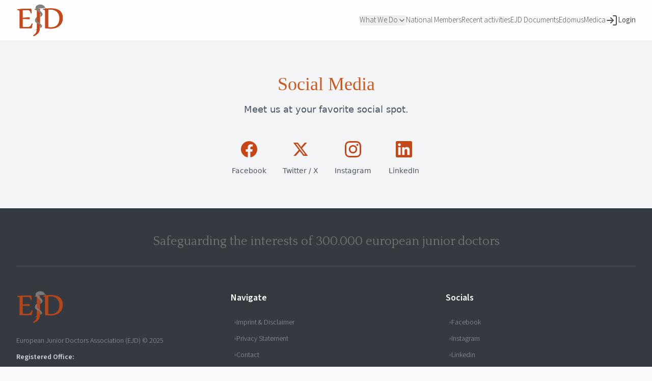

--- FILE ---
content_type: text/html; charset=UTF-8
request_url: https://www.juniordoctors.eu/nomination-and-election-procedure-ejd-representatives-uems
body_size: 350
content:
<!doctype html>
<html lang="en">

<head>
    <meta charset="UTF-8" />
    <meta name="viewport" content="width=device-width, initial-scale=1.0" />
    <title>European Junior Doctors</title>
    <script src="https://cdn.tailwindcss.com"></script>
  <script type="module" crossorigin src="/assets/index-PGYIV8VK.js"></script>
  <link rel="stylesheet" crossorigin href="/assets/index-9LRGsd28.css">
</head>

<body class="min-h-screen bg-gray-50 text-gray-900">
    <div id="app"></div>
</body>

</html>